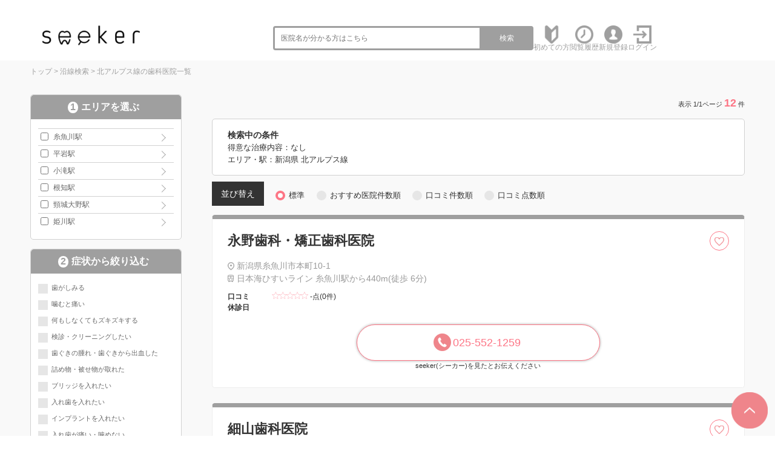

--- FILE ---
content_type: text/html; charset=UTF-8
request_url: https://seeker-dental.com/r/pref15/line11409/
body_size: 11088
content:
<!--SELECT * FROM DAT_HAISYA WHERE ENABLE='ENABLE:公開中' AND PREF='新潟県'  AND ( ( (TMP05 = '平岩駅' and PREF='新潟県') or (TMP05 = '小滝駅' and PREF='新潟県') or (TMP05 = '根知駅' and PREF='新潟県') or (TMP05 = '頸城大野駅' and PREF='新潟県') or (TMP05 = '姫川駅' and PREF='新潟県') or (TMP05 = '糸魚川駅' and PREF='新潟県') ) )  ORDER BY DAT_HAISYA.ETCI1 desc,(SELECT COUNT(*) FROM `DAT_COUPON` WHERE TITLE=DAT_HAISYA.ID OR HID=DAT_HAISYA.ID) DESC, cast(DAT_HAISYA.ETCI2 as signed) desc, cast(DAT_HAISYA.TMP03 as signed) desc, rand(20480) LIMIT 0, 25; -->
﻿<!DOCTYPE html>
<html lang="ja">

<head>
    <meta charset="utf-8">
    <meta http-equiv="X-UA-Compatible" content="IE=edge">
    <meta name="viewport" content="width=device-width, initial-scale=1">
    <title>北アルプス線の歯科医院-口コミ・評判の検索ならseeker(シーカー)</title>
    <meta name="description" content="北アルプス線を全国約70,000件の歯科医院から検索できるseeker(シーカー)！歯科医院の医院情報から口コミや評判を検索することが出来ます。各医院の診療科目や診療時間、こだわりを知ることが出来ます。診療予約されたい方は電話予約してください。" />
    <meta name="keywords" content="北アルプス線,歯科医院,歯科,口コミ,評判,seeker(シーカー)" />
    <link rel="canonical" href="https://seeker-dental.com/r/pref15/line11409/" />
    <link href="/common/css2/import.css" rel="stylesheet" />
    <!-- <script src="https://ajax.googleapis.com/ajax/libs/jquery/1.11.3/jquery.min.js"></script> -->
    <script src="/common/js/jquery.min.js"></script>
    <script src="/common/js2/jquery.bxslider.js"></script>
    <script src="/common/js2/main.js"></script>
    <link rel="stylesheet" href="https://cdnjs.cloudflare.com/ajax/libs/balloon-css/0.4.0/balloon.min.css">
    <script src="/common/js/common.js"></script>

    <!--遅延読み込み-->
    <script src="https://cdn.jsdelivr.net/npm/lazyload@2.0.0-rc.2/lazyload.min.js"></script>

    <style>
        .pickuplabel {
            right: 150px;
            /* width: 48px; */
            position: absolute;
            right: 140px;
            margin-top: -5px;
        }

        @media only screen and (max-width: 767px) {
            .pickuplabel {
                right: 40px;
                /* width: 36px; */
                position: absolute;
                margin-top: -10px;
            }
        }
    </style>
    <!--[if lt IE 9]>
<script src="/common/js/html5.js"></script>
<![endif]-->
    <meta name="google-site-verification" content="MxCPHxRkJgXjVkTkSg9A1kSipN5R2v5q3NjeT_rs6b0" />

<!-- Google Tag Manager -->
<script>(function (w, d, s, l, i) {
        w[l] = w[l] || []; w[l].push({
            'gtm.start':
                new Date().getTime(), event: 'gtm.js'
        }); var f = d.getElementsByTagName(s)[0],
            j = d.createElement(s), dl = l != 'dataLayer' ? '&l=' + l : ''; j.async = true; j.src =
                'https://www.googletagmanager.com/gtm.js?id=' + i + dl; f.parentNode.insertBefore(j, f);
    })(window, document, 'script', 'dataLayer', 'GTM-599ZL8D');</script>
<!-- End Google Tag Manager -->

    <script>
        // $(function () {
        //   //チェックボックス連動
        //   $('.option_status').on('click', function () {

        //     //近くのチェックボックス
        //     let chkbox = $(this).closest('input:checkbox');
        //     //alert($(chkbox).val());
        //     if ($(chkbox).prop('checked')) {
        //       $(chkbox).prop('checked', false);
        //     } else {
        //       $(chkbox).prop('checked', true);
        //     }


        //     return;
        //   });
        // });
        $(function () {
            let ua = navigator.userAgent;
            if (ua.indexOf('iPhone') > 0 || ua.indexOf('iPod') > 0 || ua.indexOf('Android') > 0 && ua.indexOf('Mobile') > 0) {
                //ここにスマホの時の表示
            } else {
                //ここにPCの時の表示
                //表示するボタンを全部押す
                $("#trigger1").click();
                $("#trigger2").click();
                $("#trigger3").click();
            }
        });
    </script>
</head>

<body>
    <div id="debug" style="display: none;">SELECT count(ID) as CNT FROM DAT_HAISYA WHERE ENABLE='ENABLE:公開中' AND PREF='新潟県'  AND ( ( (TMP05 = '平岩駅' and PREF='新潟県') or (TMP05 = '小滝駅' and PREF='新潟県') or (TMP05 = '根知駅' and PREF='新潟県') or (TMP05 = '頸城大野駅' and PREF='新潟県') or (TMP05 = '姫川駅' and PREF='新潟県') or (TMP05 = '糸魚川駅' and PREF='新潟県') ) ) ;</div>
    <div id="fb-root"></div>
    <script async defer crossorigin="anonymous"
        src="https://connect.facebook.net/ja_JP/sdk.js#xfbml=1&version=v4.0&appId=720572451430433&autoLogAppEvents=1"></script>
    <div id="wrapper">
        <!-- Google Tag Manager (noscript) -->
<noscript>
  <iframe src="https://www.googletagmanager.com/ns.html?id=GTM-599ZL8D" height="0" width="0"
    style="display:none;visibility:hidden"></iframe>
</noscript>
<!-- End Google Tag Manager (noscript) -->

<!-- ヘッダー開始 -->
<header id="header">
  <div class="wrap"> <a id="logo" href="/">
      <h1><img src="/common/images/logo.png" alt="信頼できる歯科医院を探すならseeker(シーカー)" /></h1>
    </a>
    <ul class="link pc_disp">
      <li class="word_search">
        <form role="search" method="get" action="/s/">
          <input type="hidden" name="mode" value="list">
          <input type="search" class="search-field" placeholder="医院名が分かる方はこちら" value="" name="word" />
          <button type="submit" class="search-submit">検索</button>
        </form>
      </li>
      <li class="link_icon"><a href="/about/"><img src="/common/images/new.png" alt="初心者マーク"><span>初めての方</span></a></li>
      <li class="link_icon"><a href="/list1/"><img src="/common/images/clock.png" alt="時計"><span>閲覧履歴</span></a></li>

      
      <li class="link_icon"><a href="/register/"><img src="/common/images/register.png" alt="人"><span>新規登録</span></a></li>
      <li class="link_icon"><a href="/login/"><img src="/common/images/login.png" alt="ログイン"><span>ログイン</span></a></li>
      
      <!--
      <li class="link_icon"><a href="/m_list2/"><img src="/common/images/icon_mypage.svg" alt="マイページ"><span>マイページ</span></a></li>
      -->
    </ul>
    <div class="sp_disp sp_navi">
      <div id="open" class="btn"><a href="#g_menu">
          <div id="open_icon">
            <div></div>
            <div></div>
            <div></div>
          </div>
        </a></div>
      <div id="g_menu">
        <div id="close" class="btn"><a href="#">×</a></div>
        <ul>
          <li class="icon01"><a href="/about/">サイトの特徴・使い方</a></li>
          <li class="icon03"><a href="/about/">初めての方</a></li>
          <li class="icon03"><a href="/list1/">閲覧履歴</a></li>
          <li class="icon03"><a href="/s/?mode=list&word=">医院一覧</a></li>
          
          <li class="icon03"><a href="/register/">新規登録</a></li>
          <li class="icon03"><a href="/login/">ログイン</a></li>
          
          <!--
          <li class="icon03"><a href="/m_register/">会員情報変更</a></li>
          <li class="icon03"><a href="/m_list2/">予約履歴</a></li>
          <li class="icon03"><a href="/m_list1/">お気に入り医院</a></li>
          <li class="icon03"><a href="/m_list3/">お気に入りメニュー</a></li>
          <li class="icon03"><a href="/m_kuchikomi/">口コミ投稿の管理</a></li>
          <li class="icon03"><a href="/logout/">ログアウト</a></li>
          -->
          <li class="icon03"><a href="/">Topページへもどる</a></li>
        </ul>
      </div>
    </div>
  </div>
  <div class="word_search_wrap sp_disp">
    <div class="word_search">
      <form role="search" method="get" action="/s/">
        <input type="hidden" name="mode" value="list">
        <input type="search" class="search-field" placeholder="医院名が分かる方はこちら" value="" name="word" />
        <button type="submit" class="search-submit">検索</button>
      </form>
    </div>
  </div>
</header>
<!-- ヘッダー終了 -->

<!--<header id="header">
<div class="header_inner_top">
<div class="inner lay_lqd">
<nav id="siteid">
<a href="/"><img src="/common/img/logo.png" alt="seeker(シーカー)"></a>
</nav>
<div id="seotext_main">
<h1 style="font-size:100%;">歯科の口コミ・検索ならseeker(シーカー)</h1>
</div>
<div id="search_gps">
<a href="/n/"><i class="ion-navigate"></i><span>現在地から<br class="sp"><span class="pc">歯科医院を</span>探す</span></a>
</div>
<div id="seotext_sub">
<p>今予約できる歯科医院をさくっと検索<br>掲載している医院数<em>64330</em>件</p>
</div>
<nav id="menu_btn_sp"><button><i class="ion-android-menu icon_off"></i><i class="ion-close-round icon_on"></i></button></nav>
</div>
</div>
<div class="header_inner_bottom">
<div class="inner lay_lqd">
<nav id="gnav">
<ul>
<li class="gnav_pulldown">
<span><span>歯科医院を検索</span></span>
<ul>
<li><a href="/n/"><i class="ion-navigate"></i>現在地から探す</a></li>
<li><a href="/s/"><i class="ion-location"></i>エリアから探す</a></li>
<li><a href="/r/"><i class="ion-android-subway"></i>路線から探す</a></li>
</ul>
</li>
<li><a href="/j/"><span>求人を検索</span></a></li>
<li><a href=""><span>初めての方</span></a></li>
<li><a href="/faq/"><span>よくある質問</span></a></li>
<li><a href="/qa/"><span>QA</span></a></li>
<li><a href="/contact/"><span>掲載に関して</span></a></li>
</ul>
</nav>
</div>
</div>
</header>-->

        <!--<script type="text/javascript">
$(function() {
    var topMenu = $('#f-menu');    
    topMenu.hide();
    $(this).scroll(function () {
        if ($(this).scrollTop() > 160) {
            topMenu.fadeIn();
        } else {
            topMenu.fadeOut();
        }
    });
});
	</script> -->
        <!-- フローティングメニュー開始 -->
        <div id="f-menu">
            <div class="txt_box">北アルプス線の歯科医院</div>
            <div class="btn_box">
                <div class="btn_change"> <a href="" class="option_open">条件変更</a> </div>
            </div>
        </div>
        <!-- フローティングメニュー終了 -->

        <!-- コンテンツ開始 -->
        <div id="content" class="clearfix bg_f2f6f8">
            <div class="base_wrap clearfix">
                <!-- パンくず開始 -->
                <div class="pankuzu_wrap">
                    <div id="topics">
                        <ol>
                            <li><a href="https://seeker-dental.com/">トップ</a>&nbsp;&gt;&nbsp;</li>
                            <li><a href="https://seeker-dental.com/r/">沿線検索</a>&nbsp;&gt;&nbsp;</li><li><a href="https://seeker-dental.com/r/line11409/">北アルプス線の歯科医院一覧</a></li>
                        </ol>
                    </div>
                </div>
                <!-- パンくず終了 -->
                <script>
                    $(function () {
                        $('.bxslider').bxSlider({
                            auto: true,
                            pause: 10000,
                            slideWidth: 500,
                            touchEnabled: true,
                            speed: 1000,
                            minSlides: 2,
                            maxSlides: 4,
                            moveSlides: 1,
                            shrinkItems: true,
                            slideMargin: 0,
                        });
                    });
                </script>
                <div class="flex_wrap">
                    <div class="search_left_wrap">

                        <!-- sp -->
                        <!--
          <div class="search_right_wrap_sub">
            <div class="similar_part">
              <div class="similar_title">
                <p>他エリアのこの治療が得意な医院</p>
              </div>
              <div class="similar_main">
                <ul class="bxslider">
                  [RECOMMEND]
                </ul>
              </div>
            </div>
          </div>
-->
                        <!--/sp-->
                        <form method="get" action="/r/" id="option_form">
                            <div class="option_form_inner">
                                <h2 class="option_ttl">検索条件</h2>
                                <a id="option_close">閉じる</a>
                                <div id="option_area_wrap" class="option_checkbox_wrap">
                                    <h3><span class="step-number">1</span>エリアを選ぶ</h3>

                                    <input type="hidden" name="searchplan" value="[SEARCHPLAN]">
                                    <input type="hidden" name="mode" value="list">
                                    <input type="hidden" name="sort" value="1">
                                    <input type="hidden" name="page" value="1">
                                    <input type='hidden' name='A1' value='15' /><input type='hidden' name='A2' value='11409' />
                                    <input id="trigger1" class="grad-trigger" type="checkbox">
                                    <label class="grad-btn" for="trigger1">表示する</label>
                                    <ul class="option_list_area triggerBox">
                                        <li class='lw80'><label><input type='checkbox' name='A3[]' value='1140516' /><a href='/r/pref15/line11409/station1140516/'>糸魚川駅</a></label></li><li class='lw80'><label><input type='checkbox' name='A3[]' value='1140937' /><a href='/r/pref15/line11409/station1140937/'>平岩駅</a></label></li><li class='lw80'><label><input type='checkbox' name='A3[]' value='1140938' /><a href='/r/pref15/line11409/station1140938/'>小滝駅</a></label></li><li class='lw80'><label><input type='checkbox' name='A3[]' value='1140939' /><a href='/r/pref15/line11409/station1140939/'>根知駅</a></label></li><li class='lw80'><label><input type='checkbox' name='A3[]' value='1140940' /><a href='/r/pref15/line11409/station1140940/'>頸城大野駅</a></label></li><li class='lw80'><label><input type='checkbox' name='A3[]' value='1140941' /><a href='/r/pref15/line11409/station1140941/'>姫川駅</a></label></li>
                                    </ul>
                                </div>
                                <div class="option_checkbox_wrap">
                                    <h3><span class="step-number">2</span>症状から絞り込む</h3>
                                    <input id="trigger2" class="grad-trigger" type="checkbox">
                                    <label class="grad-btn" for="trigger2">表示する</label>
                                    <ul class="option_list triggerBox">
                                        <li><label class="option option_checkbox">歯がしみる<input type="checkbox" name="C1[]" value="歯がしみる" /><div class="option_status"></div></label></li><li><label class="option option_checkbox">噛むと痛い<input type="checkbox" name="C1[]" value="噛むと痛い" /><div class="option_status"></div></label></li><li><label class="option option_checkbox">何もしなくてもズキズキする<input type="checkbox" name="C1[]" value="何もしなくてもズキズキする" /><div class="option_status"></div></label></li><li><label class="option option_checkbox">検診・クリーニングしたい<input type="checkbox" name="C1[]" value="検診・クリーニングしたい" /><div class="option_status"></div></label></li><li><label class="option option_checkbox">歯ぐきの腫れ・歯ぐきから出血した<input type="checkbox" name="C1[]" value="歯ぐきの腫れ・歯ぐきから出血した" /><div class="option_status"></div></label></li><li><label class="option option_checkbox">詰め物・被せ物が取れた<input type="checkbox" name="C1[]" value="詰め物・被せ物が取れた" /><div class="option_status"></div></label></li><li><label class="option option_checkbox">ブリッジを入れたい<input type="checkbox" name="C1[]" value="ブリッジを入れたい" /><div class="option_status"></div></label></li><li><label class="option option_checkbox">入れ歯を入れたい<input type="checkbox" name="C1[]" value="入れ歯を入れたい" /><div class="option_status"></div></label></li><li><label class="option option_checkbox">インプラントを入れたい<input type="checkbox" name="C1[]" value="インプラントを入れたい" /><div class="option_status"></div></label></li><li><label class="option option_checkbox">入れ歯が痛い・噛めない<input type="checkbox" name="C1[]" value="入れ歯が痛い・噛めない" /><div class="option_status"></div></label></li><li><label class="option option_checkbox">歯並びを良くしたい<input type="checkbox" name="C1[]" value="歯並びを良くしたい" /><div class="option_status"></div></label></li><li><label class="option option_checkbox">歯の色が気になる<input type="checkbox" name="C1[]" value="歯の色が気になる" /><div class="option_status"></div></label></li><li><label class="option option_checkbox">親知らずが気になる・抜きたい<input type="checkbox" name="C1[]" value="親知らずが気になる・抜きたい" /><div class="option_status"></div></label></li><li><label class="option option_checkbox">子どもの治療をしたい<input type="checkbox" name="C1[]" value="子どもの治療をしたい" /><div class="option_status"></div></label></li><li><label class="option option_checkbox">子どもの歯並びを良くしたい<input type="checkbox" name="C1[]" value="子どもの歯並びを良くしたい" /><div class="option_status"></div></label></li><li><label class="option option_checkbox">顎が痛い・口が開かない<input type="checkbox" name="C1[]" value="顎が痛い・口が開かない" /><div class="option_status"></div></label></li><li><label class="option option_checkbox">訪問診療を希望する<input type="checkbox" name="C1[]" value="訪問診療を希望する" /><div class="option_status"></div></label></li>
                                    </ul>
                                </div>
                                <div class="option_checkbox_wrap">
                                    <h3><span class="step-number">3</span>特徴で絞り込む</h3>
                                    <ul class="option_list">
                                        <li><label class="option option_checkbox">急患受付<input type="checkbox" name="C3[]" value="急患受付" /><div class="option_status"></div></label></li><li><label class="option option_checkbox">日曜診療あり<input type="checkbox" name="C3[]" value="日曜診療あり" /><div class="option_status"></div></label></li><li><label class="option option_checkbox">感染予防対策<input type="checkbox" name="C3[]" value="感染予防対策" /><div class="option_status"></div></label></li><li><label class="option option_checkbox">キッズスペースあり<input type="checkbox" name="C3[]" value="キッズスペースあり" /><div class="option_status"></div></label></li><li><label class="option option_checkbox">駐車場あり<input type="checkbox" name="C3[]" value="駐車場あり" /><div class="option_status"></div></label></li>
                                    </ul>
                                </div>
                                <div class="option_checkbox_wrap">
                                    <h3><span class="step-number">4</span>治療分野で絞り込む<br>
                                        <span>現在選択されている分野にチェックが入っています</span>
                                    </h3>
                                    <input id="trigger3" class="grad-trigger" type="checkbox">
                                    <label class="grad-btn" for="trigger3">表示する</label>
                                    <ul class="option_list triggerBox">
                                        <li><label class="option option_checkbox">虫歯<input type="checkbox" name="C2[]" value="虫歯" /><div class="option_status"></div></label></li><li><label class="option option_checkbox">歯内治療<input type="checkbox" name="C2[]" value="歯内治療" /><div class="option_status"></div></label></li><li><label class="option option_checkbox">歯周病<input type="checkbox" name="C2[]" value="歯周病" /><div class="option_status"></div></label></li><li><label class="option option_checkbox">インプラント<input type="checkbox" name="C2[]" value="インプラント" /><div class="option_status"></div></label></li><li><label class="option option_checkbox">入れ歯<input type="checkbox" name="C2[]" value="入れ歯" /><div class="option_status"></div></label></li><li><label class="option option_checkbox">矯正歯科<input type="checkbox" name="C2[]" value="矯正歯科" /><div class="option_status"></div></label></li><li><label class="option option_checkbox">ホワイトニング<input type="checkbox" name="C2[]" value="ホワイトニング" /><div class="option_status"></div></label></li><li><label class="option option_checkbox">口腔外科<input type="checkbox" name="C2[]" value="口腔外科" /><div class="option_status"></div></label></li><li><label class="option option_checkbox">小児歯科<input type="checkbox" name="C2[]" value="小児歯科" /><div class="option_status"></div></label></li><li><label class="option option_checkbox">予防歯科<input type="checkbox" name="C2[]" value="予防歯科" /><div class="option_status"></div></label></li><li><label class="option option_checkbox">顎関節症<input type="checkbox" name="C2[]" value="顎関節症" /><div class="option_status"></div></label></li><li><label class="option option_checkbox">訪問診療<input type="checkbox" name="C2[]" value="訪問診療" /><div class="option_status"></div></label></li>
                                    </ul>
                                </div>
                                <div class="option_checkbox_wrap">
                                    <h3><span class="step-number">5</span>郵便番号で検索する</h3>
                                    <div class="word_search">
                                        <input type="hidden" name="mode" value="list">
                                        <input type="search" class="search-field" placeholder="郵便番号を入力 &hellip;"
                                            value="" name="word" />
                                        <button type="submit" class="search-submit">検索</button>
                                    </div>
                                </div>

                                <div class="option_checkbox_btn">
                                    <div class="btn_search" style="margin-bottom: 10px;">
                                        <button type="submit" class="btn btn_action">この条件で検索</button>
                                    </div>
                                </div>
                                <div class="option_checkbox_btn">
                                    <div class="btn_search btn_clear">
                                        <button type="submit" class="btn btn_action">クリア</button>
                                    </div>
                                </div>
                            </div>
                        </form>

                        <div class="search_right_wrap_sub">
                            <a href='https://seeker-dental.com/info/0611/' target='_blank'><img class="lazyload" data-src='/a_banner/data/PIC-20221107155642.バナー②.png' alt='Etak®OralCare' width='250' border='0' /></a><a href='https://apple.co/360IAN2' target='_blank'><img class="lazyload" data-src='/a_banner/data/PIC-20201125224348.svg' alt='AppStore' width='250' border='0' /></a><a href='https://play.google.com/store/apps/details?id=bz.plaza.seekerdental&hl=ja&gl=US' target='_blank'><img class="lazyload" data-src='/a_banner/data/PIC-20201125224422.png' alt='GooglePlay' width='250' border='0' /></a>
                            <div class="fb-container">
                                <div class="fb-page" data-href="https://www.facebook.com/seeker.dental/" data-tabs=""
                                    data-width="" data-height="" data-small-header="true"
                                    data-adapt-container-width="true" data-hide-cover="false" data-show-facepile="true">
                                    <blockquote cite="https://www.facebook.com/seeker.dental/"
                                        class="fb-xfbml-parse-ignore"><a
                                            href="https://www.facebook.com/seeker.dental/">seeker（シーカー）</a></blockquote>
                                </div>
                            </div>
                        </div>
                    </div>
                    
                    <article id="main" class="search_center_wrap">

                        

                        
                        <h3 class="title02"><span>表示 1/1ページ <b>12</b>件
                                <!--／エリア<b>100</b>件-->
                            </span></h3>
                        

                        <!-- <div class="search_change_btn_box sps_disp">
              <div class="btn_change"> <a href="#change">市区郡・条件を変更する</a> </div>
            </div> -->
                        <div class="search_condition">
                            <div>
                                <h3 class="search_condition_ttl">検索中の条件</h3>
                                <p class="search_condition_txt">得意な治療内容：なし</p>
                                <p class="search_condition_txt">エリア・駅：新潟県 北アルプス線 </p>
                            </div>
                            <span class="search_condition_btn option_open">条件変更</span>
                        </div>
                        <!--市町村を絞る開始-->
                        <!--<div class="search_change_btn_box sps_disp">
      <div class="btn_change"> <a href="#change">市町村を絞る</a> </div>
    </div>-->
                        <!--市町村を絞る終了-->
                        <!--<div class="search_change_view">
              <div>
                <p>並び替え</p>
              </div>
              <div>
                <label class="option option_radio">
                  標準
                  <input type="radio" name="radio" checked="checked" value="" onClick="location.href='https://seeker-dental.com/r/pref15/line11409/'" />
                  <div class="option_status"></div>
                </label>
              </div>
              <div>
                <label class="option option_radio">
                  おすすめ医院件数順
                  <input type="radio" name="radio"  value="" onClick="location.href='https://seeker-dental.com/r/pref15/line11409/sort2/'" />
                  <div class="option_status"></div>
                </label>
              </div>
              <div>
                <label class="option option_radio">
                  口コミ件数順
                  <input type="radio" name="radio"  value="" onClick="location.href='https://seeker-dental.com/r/pref15/line11409/sort3/'" />
                  <div class="option_status"></div>
                </label>
              </div>
              <div>
                <label class="option option_radio">
                  口コミ点数順
                  <input type="radio" name="radio"  value="" onClick="location.href='https://seeker-dental.com/r/pref15/line11409/sort4/'" />
                  <div class="option_status"></div>
                </label>
              </div>
            </div>-->

                        <div class="search_change_view">
                            <div>
                                <p>並び替え</p>
                            </div>
                            <div>
                                <label class="option option_radio">
                                    標準
                                    <input type="radio" name="radio" checked="checked" value="" onclick="location.href='https://seeker-dental.com/r/pref15/line11409/'">
                                    <div class="option_status"></div>
                                </label>
                            </div>
                            <div>
                                <label class="option option_radio">
                                    おすすめ医院件数順
                                    <input type="radio" name="radio"  onclick="location.href='https://seeker-dental.com/r/pref15/line11409/sort2/'">
                                    <div class="option_status"></div>
                                </label>
                            </div>
                            <div>
                                <label class="option option_radio">
                                    口コミ件数順
                                    <input type="radio" name="radio"  onclick="location.href='https://seeker-dental.com/r/pref15/line11409/sort3/'">
                                    <div class="option_status"></div>
                                </label>
                            </div>
                            <div>
                                <label class="option option_radio">
                                    口コミ点数順
                                    <input type="radio" name="radio"  onclick="location.href='https://seeker-dental.com/r/pref15/line11409/sort4/'">
                                    <div class="option_status"></div>
                                </label>
                            </div>
                        </div>

                        <div class="search_result_wrap">

                            <!--<meta LIST-START1>-->

                            <div class="result_box">
                                <div class="title_part">
                                    <h4 class="tit01"><a href="/dent/53631">永野歯科・矯正歯科医院</a></h4>
                                    <!--
                                    
                                    
                                    <a href="/m_list1/?mode=add&sid=53631" class="btn pc_disp"></a>
                                    <a href="/m_list1/?mode=add&sid=53631" class="btn sp_disp"></a>
                                    
                                    -->
                                    
                                    <a onclick="if(!confirm('お気に入りの追加には会員登録とログインが必要です。'))return
                      false" class="btn pc_disp"></a><a onclick="if(!confirm('お気に入りの追加には会員登録とログインが必要です。'))return
                      false" class="btn sp_disp"></a>
                                    
                                </div>
                                <div class="data_box">
                                    <div class="text_part">
                                        <h4><a href="/dent/53631"></a></h4>
                                        <p class="result_box_address">新潟県糸魚川市本町10-1</p>
                                        
                                        <p class="result_box_address result_box_address-2">日本海ひすいライン 糸魚川駅から440m(徒歩 6分)</p>
                                        
                                        <div class="search_info_cover">
                                            <div class="search_info">
                                                <span>口コミ</span>
                                                <p><img class="lazyload"
                                                        data-src="/common/images/star--.svg"
                                                        alt="">-点(0件)</p>
                                            </div>
                                        </div>
                                        <div class="search_info">
                                            <span>休診日</span>
                                            <p></p>
                                        </div>
                                    </div>
                                    <div class="btn_box">
                                        
                                        
                                        
                                        <div class="btn_tel pc_disp"> <a href="tel:025-552-1259">025-552-1259</a>
                                            <span>seeker(シーカー)を見たとお伝えください</span>
                                        </div>
                                        <div class="btn_tel sp_disp"> <a href="tel:025-552-1259">電話予約</a>
                                            <span>seeker(シーカー)を見たとお伝えください</span>
                                        </div>
                                    </div>
                                </div>
                            </div>
                            <!--<meta LIST-START4>-->

                            <div class="result_box">
                                <div class="title_part">
                                    <h4 class="tit01"><a href="/dent/53629">細山歯科医院</a></h4>
                                    <!--
                                    
                                    
                                    <a href="/m_list1/?mode=add&sid=53629" class="btn pc_disp"></a>
                                    <a href="/m_list1/?mode=add&sid=53629" class="btn sp_disp"></a>
                                    
                                    -->
                                    
                                    <a onclick="if(!confirm('お気に入りの追加には会員登録とログインが必要です。'))return
                      false" class="btn pc_disp"></a><a onclick="if(!confirm('お気に入りの追加には会員登録とログインが必要です。'))return
                      false" class="btn sp_disp"></a>
                                    
                                </div>
                                <div class="data_box">
                                    <div class="text_part">
                                        <h4><a href="/dent/53629"></a></h4>
                                        <p class="result_box_address">新潟県糸魚川市寺町3-5-34</p>
                                        
                                        <p class="result_box_address result_box_address-2">日本海ひすいライン 糸魚川駅から950m(徒歩12分)</p>
                                        
                                        <div class="search_info_cover">
                                            <div class="search_info">
                                                <span>口コミ</span>
                                                <p><img class="lazyload"
                                                        data-src="/common/images/star--.svg"
                                                        alt="">-点(0件)</p>
                                            </div>
                                        </div>
                                        <div class="search_info">
                                            <span>休診日</span>
                                            <p></p>
                                        </div>
                                    </div>
                                    <div class="btn_box">
                                        
                                        
                                        
                                        <div class="btn_tel pc_disp"> <a href="tel:025-552-9545">025-552-9545</a>
                                            <span>seeker(シーカー)を見たとお伝えください</span>
                                        </div>
                                        <div class="btn_tel sp_disp"> <a href="tel:025-552-9545">電話予約</a>
                                            <span>seeker(シーカー)を見たとお伝えください</span>
                                        </div>
                                    </div>
                                </div>
                            </div>
                            <!--<meta LIST-START4>-->

                            <div class="result_box">
                                <div class="title_part">
                                    <h4 class="tit01"><a href="/dent/74174">インター歯科</a></h4>
                                    <!--
                                    
                                    
                                    <a href="/m_list1/?mode=add&sid=74174" class="btn pc_disp"></a>
                                    <a href="/m_list1/?mode=add&sid=74174" class="btn sp_disp"></a>
                                    
                                    -->
                                    
                                    <a onclick="if(!confirm('お気に入りの追加には会員登録とログインが必要です。'))return
                      false" class="btn pc_disp"></a><a onclick="if(!confirm('お気に入りの追加には会員登録とログインが必要です。'))return
                      false" class="btn sp_disp"></a>
                                    
                                </div>
                                <div class="data_box">
                                    <div class="text_part">
                                        <h4><a href="/dent/74174"></a></h4>
                                        <p class="result_box_address">新潟県糸魚川市横町5-5-24</p>
                                        
                                        <p class="result_box_address result_box_address-2">日本海ひすいライン 糸魚川駅から1km(徒歩17分)</p>
                                        
                                        <div class="search_info_cover">
                                            <div class="search_info">
                                                <span>口コミ</span>
                                                <p><img class="lazyload"
                                                        data-src="/common/images/star--.svg"
                                                        alt="">-点(0件)</p>
                                            </div>
                                        </div>
                                        <div class="search_info">
                                            <span>休診日</span>
                                            <p></p>
                                        </div>
                                    </div>
                                    <div class="btn_box">
                                        
                                        
                                        
                                        <div class="btn_tel pc_disp"> <a href="tel:025-552-5955">025-552-5955</a>
                                            <span>seeker(シーカー)を見たとお伝えください</span>
                                        </div>
                                        <div class="btn_tel sp_disp"> <a href="tel:025-552-5955">電話予約</a>
                                            <span>seeker(シーカー)を見たとお伝えください</span>
                                        </div>
                                    </div>
                                </div>
                            </div>
                            <!--<meta LIST-START4>-->

                            <div class="result_box">
                                <div class="title_part">
                                    <h4 class="tit01"><a href="/dent/53630">新田歯科医院</a></h4>
                                    <!--
                                    
                                    
                                    <a href="/m_list1/?mode=add&sid=53630" class="btn pc_disp"></a>
                                    <a href="/m_list1/?mode=add&sid=53630" class="btn sp_disp"></a>
                                    
                                    -->
                                    
                                    <a onclick="if(!confirm('お気に入りの追加には会員登録とログインが必要です。'))return
                      false" class="btn pc_disp"></a><a onclick="if(!confirm('お気に入りの追加には会員登録とログインが必要です。'))return
                      false" class="btn sp_disp"></a>
                                    
                                </div>
                                <div class="data_box">
                                    <div class="text_part">
                                        <h4><a href="/dent/53630"></a></h4>
                                        <p class="result_box_address">新潟県糸魚川市南押上2-2-20</p>
                                        
                                        <p class="result_box_address result_box_address-2">日本海ひすいライン 糸魚川駅から2km(徒歩26分)</p>
                                        
                                        <div class="search_info_cover">
                                            <div class="search_info">
                                                <span>口コミ</span>
                                                <p><img class="lazyload"
                                                        data-src="/common/images/star--.svg"
                                                        alt="">-点(0件)</p>
                                            </div>
                                        </div>
                                        <div class="search_info">
                                            <span>休診日</span>
                                            <p></p>
                                        </div>
                                    </div>
                                    <div class="btn_box">
                                        
                                        
                                        
                                        <div class="btn_tel pc_disp"> <a href="tel:025-552-2131">025-552-2131</a>
                                            <span>seeker(シーカー)を見たとお伝えください</span>
                                        </div>
                                        <div class="btn_tel sp_disp"> <a href="tel:025-552-2131">電話予約</a>
                                            <span>seeker(シーカー)を見たとお伝えください</span>
                                        </div>
                                    </div>
                                </div>
                            </div>
                            <!--<meta LIST-START4>-->

                            <div class="result_box">
                                <div class="title_part">
                                    <h4 class="tit01"><a href="/dent/53628">槙歯科医院</a></h4>
                                    <!--
                                    
                                    
                                    <a href="/m_list1/?mode=add&sid=53628" class="btn pc_disp"></a>
                                    <a href="/m_list1/?mode=add&sid=53628" class="btn sp_disp"></a>
                                    
                                    -->
                                    
                                    <a onclick="if(!confirm('お気に入りの追加には会員登録とログインが必要です。'))return
                      false" class="btn pc_disp"></a><a onclick="if(!confirm('お気に入りの追加には会員登録とログインが必要です。'))return
                      false" class="btn sp_disp"></a>
                                    
                                </div>
                                <div class="data_box">
                                    <div class="text_part">
                                        <h4><a href="/dent/53628"></a></h4>
                                        <p class="result_box_address">新潟県糸魚川市一ノ宮2-241</p>
                                        
                                        <p class="result_box_address result_box_address-2">日本海ひすいライン 糸魚川駅から720m(徒歩10分)</p>
                                        
                                        <div class="search_info_cover">
                                            <div class="search_info">
                                                <span>口コミ</span>
                                                <p><img class="lazyload"
                                                        data-src="/common/images/star--.svg"
                                                        alt="">-点(0件)</p>
                                            </div>
                                        </div>
                                        <div class="search_info">
                                            <span>休診日</span>
                                            <p></p>
                                        </div>
                                    </div>
                                    <div class="btn_box">
                                        
                                        
                                        
                                        <div class="btn_tel pc_disp"> <a href="tel:025-552-8888">025-552-8888</a>
                                            <span>seeker(シーカー)を見たとお伝えください</span>
                                        </div>
                                        <div class="btn_tel sp_disp"> <a href="tel:025-552-8888">電話予約</a>
                                            <span>seeker(シーカー)を見たとお伝えください</span>
                                        </div>
                                    </div>
                                </div>
                            </div>
                            <!--<meta LIST-START4>-->

                            <div class="result_box">
                                <div class="title_part">
                                    <h4 class="tit01"><a href="/dent/69368">月岡歯科医院</a></h4>
                                    <!--
                                    
                                    
                                    <a href="/m_list1/?mode=add&sid=69368" class="btn pc_disp"></a>
                                    <a href="/m_list1/?mode=add&sid=69368" class="btn sp_disp"></a>
                                    
                                    -->
                                    
                                    <a onclick="if(!confirm('お気に入りの追加には会員登録とログインが必要です。'))return
                      false" class="btn pc_disp"></a><a onclick="if(!confirm('お気に入りの追加には会員登録とログインが必要です。'))return
                      false" class="btn sp_disp"></a>
                                    
                                </div>
                                <div class="data_box">
                                    <div class="text_part">
                                        <h4><a href="/dent/69368"></a></h4>
                                        <p class="result_box_address">新潟県糸魚川市新鉄1-3-3</p>
                                        
                                        <p class="result_box_address result_box_address-2">日本海ひすいライン 糸魚川駅から510m(徒歩 7分)</p>
                                        
                                        <div class="search_info_cover">
                                            <div class="search_info">
                                                <span>口コミ</span>
                                                <p><img class="lazyload"
                                                        data-src="/common/images/star--.svg"
                                                        alt="">-点(0件)</p>
                                            </div>
                                        </div>
                                        <div class="search_info">
                                            <span>休診日</span>
                                            <p></p>
                                        </div>
                                    </div>
                                    <div class="btn_box">
                                        
                                        
                                        
                                        <div class="btn_tel pc_disp"> <a href="tel:025-553-0828">025-553-0828</a>
                                            <span>seeker(シーカー)を見たとお伝えください</span>
                                        </div>
                                        <div class="btn_tel sp_disp"> <a href="tel:025-553-0828">電話予約</a>
                                            <span>seeker(シーカー)を見たとお伝えください</span>
                                        </div>
                                    </div>
                                </div>
                            </div>
                            <!--<meta LIST-START4>-->

                            <div class="result_box">
                                <div class="title_part">
                                    <h4 class="tit01"><a href="/dent/53632">阿部歯科医院</a></h4>
                                    <!--
                                    
                                    
                                    <a href="/m_list1/?mode=add&sid=53632" class="btn pc_disp"></a>
                                    <a href="/m_list1/?mode=add&sid=53632" class="btn sp_disp"></a>
                                    
                                    -->
                                    
                                    <a onclick="if(!confirm('お気に入りの追加には会員登録とログインが必要です。'))return
                      false" class="btn pc_disp"></a><a onclick="if(!confirm('お気に入りの追加には会員登録とログインが必要です。'))return
                      false" class="btn sp_disp"></a>
                                    
                                </div>
                                <div class="data_box">
                                    <div class="text_part">
                                        <h4><a href="/dent/53632"></a></h4>
                                        <p class="result_box_address">新潟県糸魚川市本町8-1</p>
                                        
                                        <p class="result_box_address result_box_address-2">日本海ひすいライン 糸魚川駅から340m(徒歩 5分)</p>
                                        
                                        <div class="search_info_cover">
                                            <div class="search_info">
                                                <span>口コミ</span>
                                                <p><img class="lazyload"
                                                        data-src="/common/images/star--.svg"
                                                        alt="">-点(0件)</p>
                                            </div>
                                        </div>
                                        <div class="search_info">
                                            <span>休診日</span>
                                            <p></p>
                                        </div>
                                    </div>
                                    <div class="btn_box">
                                        
                                        
                                        
                                        <div class="btn_tel pc_disp"> <a href="tel:025-552-0214">025-552-0214</a>
                                            <span>seeker(シーカー)を見たとお伝えください</span>
                                        </div>
                                        <div class="btn_tel sp_disp"> <a href="tel:025-552-0214">電話予約</a>
                                            <span>seeker(シーカー)を見たとお伝えください</span>
                                        </div>
                                    </div>
                                </div>
                            </div>
                            <!--<meta LIST-START4>-->

                            <div class="result_box">
                                <div class="title_part">
                                    <h4 class="tit01"><a href="/dent/74172">倉石歯科医院</a></h4>
                                    <!--
                                    
                                    
                                    <a href="/m_list1/?mode=add&sid=74172" class="btn pc_disp"></a>
                                    <a href="/m_list1/?mode=add&sid=74172" class="btn sp_disp"></a>
                                    
                                    -->
                                    
                                    <a onclick="if(!confirm('お気に入りの追加には会員登録とログインが必要です。'))return
                      false" class="btn pc_disp"></a><a onclick="if(!confirm('お気に入りの追加には会員登録とログインが必要です。'))return
                      false" class="btn sp_disp"></a>
                                    
                                </div>
                                <div class="data_box">
                                    <div class="text_part">
                                        <h4><a href="/dent/74172"></a></h4>
                                        <p class="result_box_address">新潟県糸魚川市東寺町2-2-63</p>
                                        
                                        <p class="result_box_address result_box_address-2">日本海ひすいライン 糸魚川駅から1km(徒歩16分)</p>
                                        
                                        <div class="search_info_cover">
                                            <div class="search_info">
                                                <span>口コミ</span>
                                                <p><img class="lazyload"
                                                        data-src="/common/images/star--.svg"
                                                        alt="">-点(0件)</p>
                                            </div>
                                        </div>
                                        <div class="search_info">
                                            <span>休診日</span>
                                            <p></p>
                                        </div>
                                    </div>
                                    <div class="btn_box">
                                        
                                        
                                        
                                        <div class="btn_tel pc_disp"> <a href="tel:025-550-6155">025-550-6155</a>
                                            <span>seeker(シーカー)を見たとお伝えください</span>
                                        </div>
                                        <div class="btn_tel sp_disp"> <a href="tel:025-550-6155">電話予約</a>
                                            <span>seeker(シーカー)を見たとお伝えください</span>
                                        </div>
                                    </div>
                                </div>
                            </div>
                            <!--<meta LIST-START4>-->

                            <div class="result_box">
                                <div class="title_part">
                                    <h4 class="tit01"><a href="/dent/69371">渡辺歯科医院</a></h4>
                                    <!--
                                    
                                    
                                    <a href="/m_list1/?mode=add&sid=69371" class="btn pc_disp"></a>
                                    <a href="/m_list1/?mode=add&sid=69371" class="btn sp_disp"></a>
                                    
                                    -->
                                    
                                    <a onclick="if(!confirm('お気に入りの追加には会員登録とログインが必要です。'))return
                      false" class="btn pc_disp"></a><a onclick="if(!confirm('お気に入りの追加には会員登録とログインが必要です。'))return
                      false" class="btn sp_disp"></a>
                                    
                                </div>
                                <div class="data_box">
                                    <div class="text_part">
                                        <h4><a href="/dent/69371"></a></h4>
                                        <p class="result_box_address">新潟県糸魚川市大字須沢3459</p>
                                        
                                        <p class="result_box_address result_box_address-2">日本海ひすいライン 糸魚川駅から3km(車で 9分)</p>
                                        
                                        <div class="search_info_cover">
                                            <div class="search_info">
                                                <span>口コミ</span>
                                                <p><img class="lazyload"
                                                        data-src="/common/images/star--.svg"
                                                        alt="">-点(0件)</p>
                                            </div>
                                        </div>
                                        <div class="search_info">
                                            <span>休診日</span>
                                            <p></p>
                                        </div>
                                    </div>
                                    <div class="btn_box">
                                        
                                        
                                        
                                        <div class="btn_tel pc_disp"> <a href="tel:025-562-5525">025-562-5525</a>
                                            <span>seeker(シーカー)を見たとお伝えください</span>
                                        </div>
                                        <div class="btn_tel sp_disp"> <a href="tel:025-562-5525">電話予約</a>
                                            <span>seeker(シーカー)を見たとお伝えください</span>
                                        </div>
                                    </div>
                                </div>
                            </div>
                            <!--<meta LIST-START4>-->

                            <div class="result_box">
                                <div class="title_part">
                                    <h4 class="tit01"><a href="/dent/53627">藤沢歯科医院</a></h4>
                                    <!--
                                    
                                    
                                    <a href="/m_list1/?mode=add&sid=53627" class="btn pc_disp"></a>
                                    <a href="/m_list1/?mode=add&sid=53627" class="btn sp_disp"></a>
                                    
                                    -->
                                    
                                    <a onclick="if(!confirm('お気に入りの追加には会員登録とログインが必要です。'))return
                      false" class="btn pc_disp"></a><a onclick="if(!confirm('お気に入りの追加には会員登録とログインが必要です。'))return
                      false" class="btn sp_disp"></a>
                                    
                                </div>
                                <div class="data_box">
                                    <div class="text_part">
                                        <h4><a href="/dent/53627"></a></h4>
                                        <p class="result_box_address">新潟県糸魚川市横町2-1-1</p>
                                        
                                        <p class="result_box_address result_box_address-2">日本海ひすいライン 糸魚川駅から640m(徒歩 9分)</p>
                                        
                                        <div class="search_info_cover">
                                            <div class="search_info">
                                                <span>口コミ</span>
                                                <p><img class="lazyload"
                                                        data-src="/common/images/star--.svg"
                                                        alt="">-点(0件)</p>
                                            </div>
                                        </div>
                                        <div class="search_info">
                                            <span>休診日</span>
                                            <p></p>
                                        </div>
                                    </div>
                                    <div class="btn_box">
                                        
                                        
                                        
                                        <div class="btn_tel pc_disp"> <a href="tel:025-552-0518">025-552-0518</a>
                                            <span>seeker(シーカー)を見たとお伝えください</span>
                                        </div>
                                        <div class="btn_tel sp_disp"> <a href="tel:025-552-0518">電話予約</a>
                                            <span>seeker(シーカー)を見たとお伝えください</span>
                                        </div>
                                    </div>
                                </div>
                            </div>
                            <!--<meta LIST-START4>-->

                            <div class="result_box">
                                <div class="title_part">
                                    <h4 class="tit01"><a href="/dent/69370">椿井歯科医院</a></h4>
                                    <!--
                                    
                                    
                                    <a href="/m_list1/?mode=add&sid=69370" class="btn pc_disp"></a>
                                    <a href="/m_list1/?mode=add&sid=69370" class="btn sp_disp"></a>
                                    
                                    -->
                                    
                                    <a onclick="if(!confirm('お気に入りの追加には会員登録とログインが必要です。'))return
                      false" class="btn pc_disp"></a><a onclick="if(!confirm('お気に入りの追加には会員登録とログインが必要です。'))return
                      false" class="btn sp_disp"></a>
                                    
                                </div>
                                <div class="data_box">
                                    <div class="text_part">
                                        <h4><a href="/dent/69370"></a></h4>
                                        <p class="result_box_address">新潟県糸魚川市大字山口140</p>
                                        
                                        <p class="result_box_address result_box_address-2">北アルプス線 小滝駅から4km(車で11分)</p>
                                        
                                        <div class="search_info_cover">
                                            <div class="search_info">
                                                <span>口コミ</span>
                                                <p><img class="lazyload"
                                                        data-src="/common/images/star--.svg"
                                                        alt="">-点(0件)</p>
                                            </div>
                                        </div>
                                        <div class="search_info">
                                            <span>休診日</span>
                                            <p></p>
                                        </div>
                                    </div>
                                    <div class="btn_box">
                                        
                                        
                                        
                                        <div class="btn_tel pc_disp"> <a href="tel:025-558-2322">025-558-2322</a>
                                            <span>seeker(シーカー)を見たとお伝えください</span>
                                        </div>
                                        <div class="btn_tel sp_disp"> <a href="tel:025-558-2322">電話予約</a>
                                            <span>seeker(シーカー)を見たとお伝えください</span>
                                        </div>
                                    </div>
                                </div>
                            </div>
                            <!--<meta LIST-START4>-->

                            <div class="result_box">
                                <div class="title_part">
                                    <h4 class="tit01"><a href="/dent/74173">さいとう歯科医院</a></h4>
                                    <!--
                                    
                                    
                                    <a href="/m_list1/?mode=add&sid=74173" class="btn pc_disp"></a>
                                    <a href="/m_list1/?mode=add&sid=74173" class="btn sp_disp"></a>
                                    
                                    -->
                                    
                                    <a onclick="if(!confirm('お気に入りの追加には会員登録とログインが必要です。'))return
                      false" class="btn pc_disp"></a><a onclick="if(!confirm('お気に入りの追加には会員登録とログインが必要です。'))return
                      false" class="btn sp_disp"></a>
                                    
                                </div>
                                <div class="data_box">
                                    <div class="text_part">
                                        <h4><a href="/dent/74173"></a></h4>
                                        <p class="result_box_address">新潟県糸魚川市大町1-5-20</p>
                                        
                                        <p class="result_box_address result_box_address-2">日本海ひすいライン 糸魚川駅から140m(徒歩 2分)</p>
                                        
                                        <div class="search_info_cover">
                                            <div class="search_info">
                                                <span>口コミ</span>
                                                <p><img class="lazyload"
                                                        data-src="/common/images/star--.svg"
                                                        alt="">-点(0件)</p>
                                            </div>
                                        </div>
                                        <div class="search_info">
                                            <span>休診日</span>
                                            <p></p>
                                        </div>
                                    </div>
                                    <div class="btn_box">
                                        
                                        
                                        
                                        <div class="btn_tel pc_disp"> <a href="tel:025-550-6667">025-550-6667</a>
                                            <span>seeker(シーカー)を見たとお伝えください</span>
                                        </div>
                                        <div class="btn_tel sp_disp"> <a href="tel:025-550-6667">電話予約</a>
                                            <span>seeker(シーカー)を見たとお伝えください</span>
                                        </div>
                                    </div>
                                </div>
                            </div>
                            <!--<meta LIST-START4>-->

                            <!--無料掲載-->
                            <!-- <div class="result_box result_box_freeplan">
                <div class="title_part">
                  <h4 class="tit01"><a href="/dent/14552">藤本歯科医院(ミュゼホワイトニング加盟医院)</a></h4>
                  
                  <a onclick="if(!confirm('お気に入りの追加には会員登録とログインが必要です。'))return false" class="btn pc_disp">お気に入り</a><a onclick="if(!confirm('お気に入りの追加には会員登録とログインが必要です。'))return false" class="btn sp_disp"></a>
                  
                </div>
                <div class="data_box">
                  <div class="img_part">
                    <div class="main_img pc_disp">
                      <div id="main1"><a href="/dent/14552"><img class="lazyload" data-src="/a_haisya/data/PRPIC-20200309230506.jpg" alt="藤本歯科医院(ミュゼホワイトニング加盟医院)"></a></div>
                    </div>
                    <div id="thumb3" class="sub_img sp_disp"><a href="/dent/14552"><img class="lazyload" data-src="/a_haisya/data/PRPIC-20200309230506.jpg" alt="藤本歯科医院(ミュゼホワイトニング加盟医院)"></a></div>
                    <div id="thumb1" class="sub_img"><a href="/dent/14552"><img class="lazyload" data-src="/a_haisya/data/SPIC01-20200309230506.jpg" alt="藤本歯科医院(ミュゼホワイトニング加盟医院)"></a></div>
                  </div>
                  <div class="text_part">
                    <h4><a href="/dent/14552">「痛い・行きたくない場所」から、気軽に行きやすい、心地よい歯科医院</a></h4>
                    <div class="search_info_cover">
                      <p class="search_info"><span>得意な治療2</span>[D-KAMOKU]</p>
                      <p class="search_info"><span>こだわり</span>[D-KODAWARI]</p>
                      <p class="search_info"><span>口コミ</span><img class="lazyload" data-src="/common/images/star-5.svg" alt="">-点(0件)</p>
                    </div>
        
                    <p class="search_info"><span>休診日</span>祝日</p>
                  </div>
                  <div class="btn_box">
                    <div class="btn_net"> <a href="/dent/15088/reserve/">ネット予約</a> <span></span> </div>
                    <div class="btn_tel pc_disp"> <a href="tel:0037-6009-2755">0037-6009-2755</a> <span>seeker(シーカー)を見たとお伝えください</span>
                    </div>
                    <div class="btn_tel sp_disp"> <a href="tel:0037-6009-2755">無料電話予約</a> <span>seeker(シーカー)を見たとお伝えください</span>
                    </div>
                  </div>
                </div>
              </div> -->
                            <!--クロール-->
                            <!-- <div class="result_box result_box_freeplan">
                <div class="title_part">
                  <h4 class="tit01"><a href="/dent/14552">藤本歯科医院(ミュゼホワイトニング加盟医院)</a></h4>
                  
                  <a onclick="if(!confirm('お気に入りの追加には会員登録とログインが必要です。'))return false" class="btn pc_disp">お気に入り</a><a onclick="if(!confirm('お気に入りの追加には会員登録とログインが必要です。'))return false" class="btn sp_disp"></a>
                  
                </div>
                <div class="data_box">
                  <div class="text_part">
                    <h4><a href="/dent/14552">「痛い・行きたくない場所」から、気軽に行きやすい、心地よい歯科医院</a></h4>
                    <div class="search_info_cover">
                      <p class="search_info"><span>得意な治療3</span>[D-KAMOKU]</p>
                      <p class="search_info"><span>こだわり</span>[D-KODAWARI]</p>
                      <p class="search_info"><span>口コミ</span><img class="lazyload" data-src="/common/images/star-5.svg" alt="">-点(0件)</p>
                    </div>
        
                    <p class="search_info"><span>休診日</span>祝日</p>
                  </div>
                  <div class="btn_box">
                    <div class="btn_tel pc_disp"> <a href="tel:0037-6009-2755">0037-6009-2755</a> <span>seeker(シーカー)を見たとお伝えください</span>
                    </div>
                    <div class="btn_tel sp_disp"> <a href="tel:0037-6009-2755">無料電話予約</a> <span>seeker(シーカー)を見たとお伝えください</span>
                    </div>
                  </div>
                </div>
              </div>
              <a href="" class="search_bottomlink">東京港区ホワイトニング | 東京都新宿区矯正歯科 | 東京都中央区ホワイトニング …</a> -->
                            <div class="view_more" style="display:none;">
                                <label class="view_more_btn" for="label1">もっと見る</label>
                                <input type="checkbox" id="label1" />
                                <div class="hidden_show"> [AAA] </div>
                            </div>
                        </div>
                        <p class="search_links_ttl">同じ地域でよく検索されている診療科目</p>
                        <ul class="search_links">
                            <li>
    <a href="/r/?mode=list&A1=15&A2=11409&C2[]=矯正歯科">新潟県 北アルプス線×矯正歯科</a>
</li><li>
    <a href="/r/?mode=list&A1=15&A2=11409&C2[]=虫歯">新潟県 北アルプス線×虫歯</a>
</li><li>
    <a href="/r/?mode=list&A1=15&A2=11409&C2[]=歯内治療">新潟県 北アルプス線×歯内治療</a>
</li><li>
    <a href="/r/?mode=list&A1=15&A2=11409&C2[]=歯周病">新潟県 北アルプス線×歯周病</a>
</li><li>
    <a href="/r/?mode=list&A1=15&A2=11409&C2[]=予防歯科">新潟県 北アルプス線×予防歯科</a>
</li>
                         
                        </ul>
                        <div class="paging clearfix">
                            <ul>
                                <li><span class="current"><span>1</span></span></li>
                            </ul>
                        </div>
                    </article>
                    


                </div>
                <!-- // .flex_wrap -->

            </div>
            <!-- // .base_wrap -->
            <!--<div class="base_wrap clearfix">
        <div class="ads_wrap">
          <img src="/common/images/ads_06.png" alt="">
          <img src="/common/images/ads_07.png" alt="">          
        </div>
      </div>-->
<div class="base_wrap clearfix">
  <div id="globalSeoFooterLink">
    <div class="title"><img src="/common/images/logo.png" alt="seeker" />の特徴</div>
    <div class="textTitle">1. あなたの症状に本当に合った歯科医院が選べる</div>
    <div class="freeText">歯科医院からの申告・専門医資格・標榜科目などから歯科医院ごとの得意な治療分野を独自収集。<br>
      あなたの症状に合わせた治療を得意とする歯科医院だけの中から比較検討出来ます。</div>
    <div class="textTitle">2. 本当に信じられる口コミ</div>
    <div class="freeText">口コミ投稿には、領収書、もしくは診療明細を添付していただき、受診の有無を確認致します。（領収書等はサイト上には表示されません）<br>
      また、対応や説明など細かく項目を分ける事で、口コミの質を高め、家族や友人に「オススメ」出来るかどうかという観点での評価を集めます。<br>
      ぜひ、あなたの投稿でこのサイトを育てて下さい。</div>
    <div class="textTitle">3. 歯科医院の「オススメ医院」が探せる</div>
    <div class="freeText">歯科医院1院あたり、3院までの歯科医院をオススメできる機能を付与（自医院は選べません）。<br>
      プロの視点からオススメされている医院を探す事が出来ます。</div>
    <div class="textTitle">4. 院長の人柄が分かるコメント動画</div>
    <div class="freeText">歯科医院選びで、とても重視される先生の人柄。<br>
      これまでは、通院して見るまでわかりませんでしたが、動画を通じて事前に把握していただく事が出来ます。</div>
    <div class="textTitle">5. 複数医院の診療メニューを比較できる</div>
    <div class="freeText">会員登録していただくと、”歯科医院”だけではなく、”診療メニュー”もお気に入り登録が可能になります。<br>
      「ホワイトニング」や「インプラント」「矯正」など、行いたい診療メニューが決まっている場合は、簡単に診療メニューの比較検討が出来ます。</div>
  </div>
</div>

        </div>
        <!-- コンテンツ終了 -->
        <!-- page top開始 -->
        <a href="#" id="page_top" class="fm-on"></a>
        <!-- page top終了 -->
        <!-- フッター開始 -->
<footer id="footer">
  <div class="wrap clearfix">
    <div id="footer_logo"> <a href="/"><img src="/common/images/main_image_text_01_sp.png" alt="信頼できる歯科医院を探すなら seeker" /></a> </div>
    <div id="footer_navi">
      <ul class="link_box">
        <li><a href="/about/">seekerについて</a></li>
        <li><a href="/about_services/">歯科医院のみなさまへ<br>
          (無料・有料掲載について)</a></li>
        <li><a href="/contact/">お問い合わせ</a></li>
        <li><a href="/sitemap/">サイトマップ</a></li>
      </ul>
      <ul class="link_box">
        <li><a href="/policy/">プライバシーポリシー</a></li>
        <li><a href="/kiyaku/">利用規約</a></li>
        <li><a href="/member-kiyaku/">会員規約</a></li>
        <li><a href="/company/">会社概要</a></li>
        <li><a href="https://www.plaza.bz/" target="_blank">株式会社plaza</a></li>
      </ul>
    </div>
  </div>
  <p id="copyright">&copy; plaza inc. All Rights Reserved.</p>
</footer>
<!-- フッター終了 --> 
<!-- page top開始 --> 
<a href="#" id="page_top"></a> 
<!-- page top終了 --> 
<script src="/common/js2/ofi.min.js"></script>
<!--<div class="goto_pagetop">
<div>
<a href="#wrapper"><i class="ion-chevron-up"></i></a>
</div>
</div>

<footer id="footer">
<div class="lay_lqd">
<div class="inner">
<div id="footer_logo">
<img src="/common/img/logo_white.png" width="393" height="88" alt=""/>
</div>

<ul class="footer_links">
<li><a target="_blank" href="http://www.ci-medical.co.jp/company/company.html"><span>会社概要</span></a></li>
<li><a href="/kiyaku/"><span>利用規約</span></a></li>
<li><a href="/policy/"><span>情報の取り扱いについて</span></a></li>
<li><a href="/contact/"><span>お問い合わせ</span></a></li>
<li><a href="/contact1/"><span>掲載について</span></a></li>
<li><a href="/faq/"><span>よくある質問</span></a></li>
<li><a href="/sitemap/"><span>サイトマップ</span></a></li>
</ul>
<p id="copyright">Copyright &copy; msc-demo.com All rights reserved.</p>
</div>
</div>
</footer>--> 
<script>
  objectFitImages();
</script>

    </div>

    <script>
        lazyload();
    </script>
    <script>
        $(function () {
            var scrollTop = $('.option_form_inner').scrollTop();

            $('.option_open').click(function () {
                $('#option_form').animate({ 'right': '0' }, 100);
            })

            $('#option_close').click(function () {
                $('#option_form').animate({ 'right': '-100%' }, 100);
            })
        })
    </script>
</body>

</html>

--- FILE ---
content_type: image/svg+xml
request_url: https://seeker-dental.com/common/images/star--.svg
body_size: 169
content:
<svg height="522.371" viewBox="0 0 2597.26 522.371" width="2597.26" xmlns="http://www.w3.org/2000/svg"><g fill="#fff" stroke="#fd7686" stroke-width="15"><path d="m256 12.531 71.047 171.391 184.953 14.609-141.062 120.516 43.281 180.422-158.219-96.906-158.219 96.906 43.282-180.422-141.063-120.516 184.953-14.609z" transform="translate(18.63 7.054)"/><path d="m256 12.531 71.047 171.391 184.953 14.609-141.062 120.516 43.281 180.422-158.219-96.906-158.219 96.906 43.282-180.422-141.063-120.516 184.953-14.609z" transform="translate(2066.63 7.054)"/><path d="m256 12.531 71.047 171.391 184.953 14.609-141.062 120.516 43.281 180.422-158.219-96.906-158.219 96.906 43.282-180.422-141.063-120.516 184.953-14.609z" transform="translate(1554.63 7.054)"/><path d="m256 12.531 71.047 171.391 184.953 14.609-141.062 120.516 43.281 180.422-158.219-96.906-158.219 96.906 43.282-180.422-141.063-120.516 184.953-14.609z" transform="translate(1042.63 7.054)"/><path d="m256 12.531 71.047 171.391 184.953 14.609-141.062 120.516 43.281 180.422-158.219-96.906-158.219 96.906 43.282-180.422-141.063-120.516 184.953-14.609z" transform="translate(530.63 7.054)"/></g></svg>